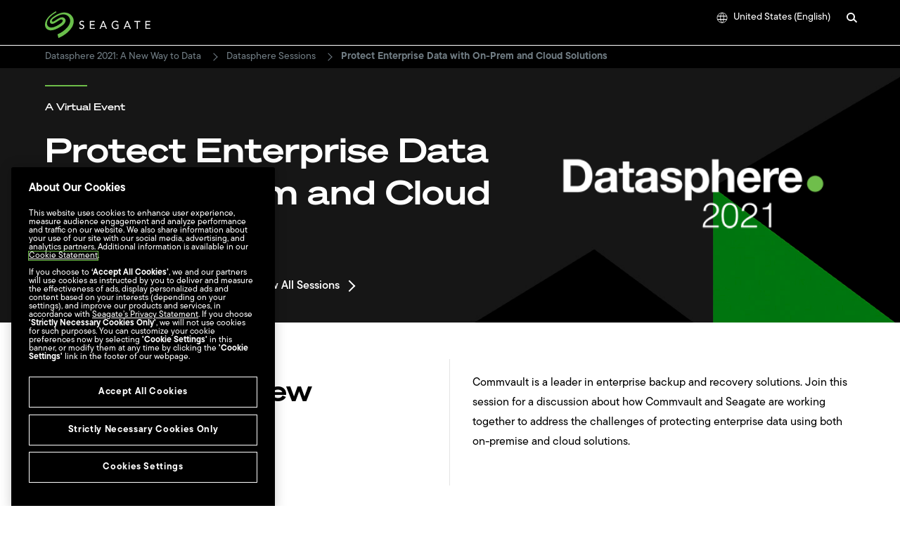

--- FILE ---
content_type: text/css
request_url: https://www.seagate.com/content/dam/seagate/migrated-assets/www-content/promos/datasphere-2021/sessions/files/sessions.css
body_size: -554
content:
.FeatureContentLayoutSimple {
  min-height: 350px;
}

li.CardLayout-card a {
  cursor: default;
}

li.CardLayout-card .Button-arrow {
  display: none !important;
}

@media (min-width: 768px) {
  .ShyNav-shim {
    height: 65px !important;
  }
}


--- FILE ---
content_type: image/svg+xml
request_url: https://www.seagate.com/content/dam/seagate/migrated-assets/www-content/_shared/_masters/social-media/twitter.svg
body_size: 288
content:
<?xml version="1.0" encoding="UTF-8" standalone="no"?>
<!DOCTYPE svg PUBLIC "-//W3C//DTD SVG 1.1//EN" "http://www.w3.org/Graphics/SVG/1.1/DTD/svg11.dtd">
<svg width="100%" height="100%" viewBox="0 0 14 12" version="1.1" xmlns="http://www.w3.org/2000/svg" xmlns:xlink="http://www.w3.org/1999/xlink" xml:space="preserve" xmlns:serif="http://www.serif.com/" style="fill-rule:evenodd;clip-rule:evenodd;stroke-linejoin:round;stroke-miterlimit:2;">
    <g transform="matrix(1,0,0,1,0,-0.0625)">
        <path d="M12.551,2.906C12.569,2.979 12.578,3.098 12.578,3.262C12.578,4.228 12.396,5.194 12.031,6.16C11.667,7.108 11.147,7.983 10.473,8.785C9.816,9.569 8.96,10.207 7.902,10.699C6.845,11.191 5.678,11.438 4.402,11.438C2.798,11.438 1.331,11.009 0,10.152C0.201,10.171 0.428,10.18 0.684,10.18C2.014,10.18 3.208,9.77 4.266,8.949C3.628,8.949 3.063,8.767 2.57,8.402C2.096,8.02 1.768,7.546 1.586,6.98C1.768,6.999 1.941,7.008 2.105,7.008C2.361,7.008 2.616,6.98 2.871,6.926C2.434,6.835 2.042,6.652 1.695,6.379C1.349,6.105 1.076,5.777 0.875,5.395C0.674,4.993 0.574,4.565 0.574,4.109L0.574,4.055C0.975,4.292 1.404,4.419 1.859,4.438C1.003,3.854 0.574,3.052 0.574,2.031C0.574,1.521 0.711,1.038 0.984,0.582C1.695,1.475 2.561,2.186 3.582,2.715C4.621,3.243 5.724,3.535 6.891,3.59C6.854,3.371 6.836,3.152 6.836,2.934C6.836,2.15 7.109,1.475 7.656,0.91C8.221,0.345 8.896,0.063 9.68,0.063C10.518,0.063 11.22,0.363 11.785,0.965C12.441,0.837 13.052,0.609 13.617,0.281C13.398,0.956 12.979,1.484 12.359,1.867C12.906,1.794 13.453,1.639 14,1.402C13.599,1.986 13.116,2.487 12.551,2.906Z" style="fill:white;fill-rule:nonzero;"/>
    </g>
</svg>


--- FILE ---
content_type: image/svg+xml
request_url: https://www.seagate.com/content/dam/seagate/migrated-assets/www-content/_shared/_masters/social-media/facebook.svg
body_size: -70
content:
<?xml version="1.0" encoding="UTF-8" standalone="no"?>
<!DOCTYPE svg PUBLIC "-//W3C//DTD SVG 1.1//EN" "http://www.w3.org/Graphics/SVG/1.1/DTD/svg11.dtd">
<svg width="100%" height="100%" viewBox="0 0 14 14" version="1.1" xmlns="http://www.w3.org/2000/svg" xmlns:xlink="http://www.w3.org/1999/xlink" xml:space="preserve" xmlns:serif="http://www.serif.com/" style="fill-rule:evenodd;clip-rule:evenodd;stroke-linejoin:round;stroke-miterlimit:2;">
    <g transform="matrix(1,0,0,1,-0.21875,-0.96875)">
        <path d="M13.781,7.75C13.781,9.427 13.234,10.904 12.141,12.18C11.047,13.438 9.689,14.194 8.066,14.449L8.066,9.719L9.652,9.719L9.953,7.75L8.066,7.75L8.066,6.465C8.066,5.772 8.431,5.426 9.16,5.426L10.008,5.426L10.008,3.758C9.497,3.667 8.996,3.621 8.504,3.621C7.975,3.621 7.52,3.721 7.137,3.922C6.772,4.122 6.48,4.423 6.262,4.824C6.043,5.225 5.934,5.699 5.934,6.246L5.934,7.75L4.211,7.75L4.211,9.719L5.934,9.719L5.934,14.449C4.311,14.194 2.953,13.438 1.859,12.18C0.766,10.904 0.219,9.427 0.219,7.75C0.219,5.872 0.875,4.277 2.188,2.965C3.518,1.634 5.122,0.969 7,0.969C8.878,0.969 10.473,1.634 11.785,2.965C13.116,4.277 13.781,5.872 13.781,7.75Z" style="fill:white;fill-rule:nonzero;"/>
    </g>
</svg>


--- FILE ---
content_type: image/svg+xml
request_url: https://www.seagate.com/content/dam/seagate/migrated-assets/www-content/_shared/_masters/social-media/linkedin.svg
body_size: 101
content:
<?xml version="1.0" encoding="UTF-8" standalone="no"?>
<!DOCTYPE svg PUBLIC "-//W3C//DTD SVG 1.1//EN" "http://www.w3.org/Graphics/SVG/1.1/DTD/svg11.dtd">
<svg width="100%" height="100%" viewBox="0 0 13 13" version="1.1" xmlns="http://www.w3.org/2000/svg" xmlns:xlink="http://www.w3.org/1999/xlink" xml:space="preserve" xmlns:serif="http://www.serif.com/" style="fill-rule:evenodd;clip-rule:evenodd;stroke-linejoin:round;stroke-miterlimit:2;">
    <g transform="matrix(1,0,0,1,0,-0.75)">
        <path d="M2.734,13L0.191,13L0.191,4.824L2.734,4.824L2.734,13ZM1.477,3.703C1.076,3.703 0.729,3.557 0.438,3.266C0.146,2.974 0,2.628 0,2.227C0,1.826 0.146,1.479 0.438,1.188C0.729,0.896 1.076,0.75 1.477,0.75C1.732,0.75 1.969,0.814 2.188,0.941C2.424,1.069 2.607,1.251 2.734,1.488C2.88,1.707 2.953,1.953 2.953,2.227C2.953,2.482 2.88,2.728 2.734,2.965C2.607,3.184 2.424,3.366 2.188,3.512C1.969,3.639 1.732,3.703 1.477,3.703ZM12.25,13L9.707,13L9.707,9.008C9.707,8.698 9.698,8.452 9.68,8.27C9.661,8.069 9.616,7.85 9.543,7.613C9.47,7.358 9.333,7.167 9.133,7.039C8.951,6.911 8.704,6.848 8.395,6.848C7.793,6.848 7.383,7.039 7.164,7.422C6.964,7.805 6.863,8.315 6.863,8.953L6.863,13L4.32,13L4.32,4.824L6.781,4.824L6.781,5.945L6.809,5.945C6.991,5.581 7.292,5.271 7.711,5.016C8.13,4.742 8.632,4.605 9.215,4.605C9.835,4.605 10.345,4.706 10.746,4.906C11.165,5.089 11.475,5.371 11.676,5.754C11.895,6.118 12.04,6.52 12.113,6.957C12.204,7.395 12.25,7.914 12.25,8.516L12.25,13Z" style="fill:white;fill-rule:nonzero;"/>
    </g>
</svg>
